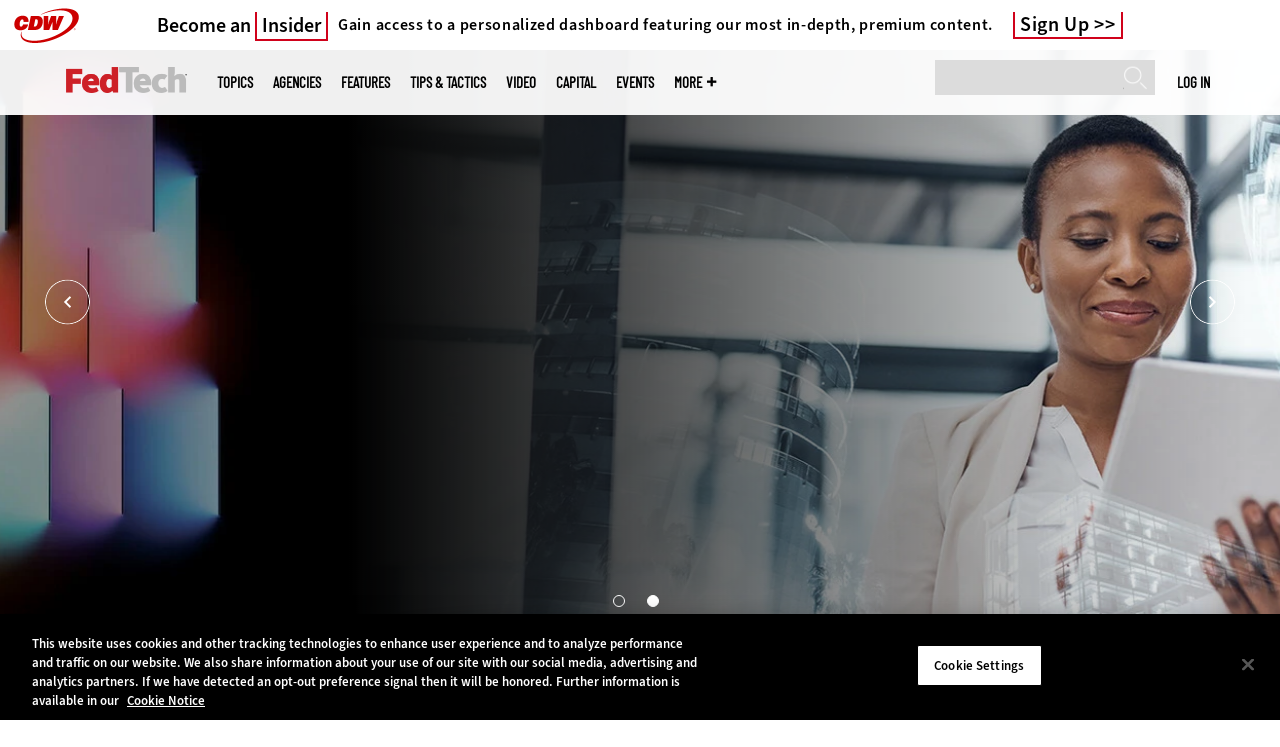

--- FILE ---
content_type: text/html; charset=UTF-8
request_url: https://fedtechmagazine.com/hardware/scanners
body_size: 13870
content:


<!DOCTYPE html>
<html lang="en" dir="ltr" prefix="content: http://purl.org/rss/1.0/modules/content/  dc: http://purl.org/dc/terms/  foaf: http://xmlns.com/foaf/0.1/  og: http://ogp.me/ns#  rdfs: http://www.w3.org/2000/01/rdf-schema#  schema: http://schema.org/  sioc: http://rdfs.org/sioc/ns#  sioct: http://rdfs.org/sioc/types#  skos: http://www.w3.org/2004/02/skos/core#  xsd: http://www.w3.org/2001/XMLSchema# ">
<head>
  <script src="https://cdn.cookielaw.org/scripttemplates/otSDKStub.js" type="text/javascript" charset="UTF-8" data-domain-script="e96334fc-0526-431a-b8f9-53a80d049804"></script>
<script type="text/javascript">function OptanonWrapper() { document.querySelectorAll('.ot-floating-button__open, #onetrust-pc-btn-handler, .toggle_privacy_center').forEach(function (elt) { elt.onclick = function () { document.querySelector('.ot-btn-container').insertBefore(document.getElementById('accept-recommended-btn-handler'), document.querySelector('.ot-pc-refuse-all-handler')); document.querySelectorAll('.ot-btn-container button').forEach(function (x) { x.style = 'width: unset;' }); document.getElementById('accept-recommended-btn-handler').style = 'display: inline-block;'; } }); }</script>

  <link rel="preload" href="/themes/cdw/webfonts/SourceSans3-Semibold.otf.woff2" crossorigin="anonymous" as="font" type="font/woff2">
  <link rel="preload" href="/themes/cdw/webfonts/SourceSans3-Light.otf.woff2" crossorigin="anonymous" as="font" type="font/woff2">
  <link rel="preload" href="/themes/cdw/webfonts/SourceSans3-Black.otf.woff2" crossorigin="anonymous" as="font" type="font/woff2">
    <script>window.tmParam = {"page_name":"Scanners","page_type":"Scanners","page_url":"https://fedtechmagazine.com/hardware/scanners","department":"Topics"};</script>

  <script>(function(d,s){var client = 'cdw';var siteId = 174;var a=d.createElement(s),b=d.getElementsByTagName(s)[0];a.async=true;a.type='text/javascript';a.tagman='st='+(+new Date())+'&amp;c='+client+'&amp;sid='+siteId;b.parentNode.insertBefore(a,b);})(document,'script');var cdwTagManagementData = {};window.cdwTagManagementData = {'page_name': window.tmParam.page_name,'page_type': window.tmParam.page_type,'page_url': window.tmParam.page_url,'referral_url': document.referrer,'project_id': '','site_name': 'FedTech','dtmTag_cli_promo_id': '93'};</script>

<meta charset="utf-8" />
<noscript><style>form.antibot * :not(.antibot-message) { display: none !important; }</style>
</noscript><script type="application/ld+json">{
  "@context": "http://schema.org",
  "@type": "WebSite",
  "url": "https://fedtechmagazine.com/",
  "potentialAction": [{
    "@type": "SearchAction",
    "target": "https://fedtechmagazine.com/search?search_api_fulltext={fedtech}",
    "query-input": "required name=fedtech",
"sameAs": [
    "https://twitter.com/FedTechMagazine"
  ]
  }]
}</script>
<script type="application/ld+json">{
  "@context": "http://schema.org",
  "@type": "Organization",
  "url": "https://fedtechmagazine.com/",
    "logo": {
      "@type": "ImageObject",
 "url": "https://fedtechmagazine.com/themes/cdw/images/logo-cdw_fedtech.png"
  },
  "contactPoint": [{
    "@type": "ContactPoint",
    "telephone": "+1-847-465-6000",
    "contactType": "customer service"
  }]
}
</script>
<style>/* @see https://github.com/aFarkas/lazysizes#broken-image-symbol */.js img.lazyload:not([src]) { visibility: hidden; }/* @see https://github.com/aFarkas/lazysizes#automatically-setting-the-sizes-attribute */.js img.lazyloaded[data-sizes=auto] { display: block; width: 100%; }</style>
<link rel="canonical" href="https://fedtechmagazine.com/hardware/scanners" />
<meta property="og:site_name" content="Technology Solutions That Drive Government" />
<meta property="og:type" content="Article" />
<meta name="twitter:card" content="summary" />
<meta name="msvalidate.01" content="AAB1A3536B158149960B8847B13E464D" />
<meta name="google-site-verification" content="fSodtsghRvyPPsc1PvuY6cdxlVfNvHu6SVaKtSvIv4U" />
<meta name="Generator" content="Drupal 10 (https://www.drupal.org)" />
<meta name="MobileOptimized" content="width" />
<meta name="HandheldFriendly" content="true" />
<meta name="viewport" content="width=device-width, initial-scale=1.0" />
<link rel="shortcut icon" href="/themes/cdw_fedtech/favicon.ico" />
<link rel="alternate" type="application/rss+xml" title="Scanners" href="https://fedtechmagazine.com/taxonomy/term/1472/feed?_wrapper_format=html" />
<script src="/sites/fedtechmagazine.com/files/google_tag/google_tag/general/google_tag.script.js?t9coxo" defer></script>
<script>window.a2a_config=window.a2a_config||{};a2a_config.callbacks=[];a2a_config.overlays=[];a2a_config.templates={};a2a_config.templates.twitter = "${title} via @FedTechMagazine ${link}";</script>

  <title>Scanners | FedTech Magazine</title>
  <link rel="stylesheet" media="all" href="/sites/fedtechmagazine.com/files/css/css_snS8E3nmqq578lJqa3Xc-YPJxd2J6EJ6WScrqUo34Vs.css?delta=0&amp;language=en&amp;theme=cdw_v3&amp;include=eJxFTkkOwyAM_BCBQx-ETHAIqmMQhkTk9UV0u4xmlQa8rwm4G_gQvZXEVTmCuxsHgmr1lz0gwB0Z7ZE8kPnKZcrZEDjR23VskavhZDeCIDM6HyZQckCL1E6Rg8pQIBTIuxhfWgbSf0c3zs1RlB29yonoVxl8GfOnKOlS8XjfOyNeYibqcacRvgBNPlJ7" />
<link rel="stylesheet" media="all" href="/sites/fedtechmagazine.com/files/css/css_XNNbAmPThc85eeGnvWBS56gL8XC9notcz1oq52H8msw.css?delta=1&amp;language=en&amp;theme=cdw_v3&amp;include=eJxFTkkOwyAM_BCBQx-ETHAIqmMQhkTk9UV0u4xmlQa8rwm4G_gQvZXEVTmCuxsHgmr1lz0gwB0Z7ZE8kPnKZcrZEDjR23VskavhZDeCIDM6HyZQckCL1E6Rg8pQIBTIuxhfWgbSf0c3zs1RlB29yonoVxl8GfOnKOlS8XjfOyNeYibqcacRvgBNPlJ7" />

  <script src="https://www.googletagservices.com/tag/js/gpt.js" async></script>
<script src="/sites/fedtechmagazine.com/files/js/js_9n5wz2Ko7KRDgf7aCTXrX0BbIHssnBcMqdkEJpXI8HE.js?scope=header&amp;delta=1&amp;language=en&amp;theme=cdw_v3&amp;include=[base64]"></script>

  <meta name="viewport" content="width=device-width, initial-scale=1">
  <script>(function(a,b,c,d){ a='https://tags.tiqcdn.com/utag/cdw/subdomains/prod/utag.js'; b=document;c='script';d=b.createElement(c);d.src=a;d.type='text/java'+c;d.async=true; a=b.getElementsByTagName(c)[0];a.parentNode.insertBefore(d,a); })();</script>

</head>
<body id="cdw_v3"  class="not-logged-in one-sidebar sidebar-second page- page--hardware page--hardware-scanners cdw-g-site not-front fedtech">
<a href="#main-content" class="visually-hidden focusable">
    Skip to main content
</a>
<noscript><iframe src="https://www.googletagmanager.com/ns.html?id=GTM-NVNB53" height="0" width="0" style="display:none;visibility:hidden"></iframe></noscript>
  <div class="dialog-off-canvas-main-canvas" data-off-canvas-main-canvas>
    

<!-- HEADER TOP -->
<header id="header" class="hdr-top" role="banner">
  <div class="wrapper">
            <div>
    <div id="block-cdw_header-cdw_header_ctas" class="block block-cdw-header block-odd first last clearfix">
  <div class="block-inner">
    <div class="content">
      <div class="insider">
        <a href="/cdw_subscription_v3/register-web?form=insider"><h3>Become an <span class="insider__link-red">Insider</span></h3></a>
        <a href="/cdw_subscription_v3/register-web?form=insider"><h4>Gain access to a personalized dashboard featuring our most in-depth, premium content.</h4></a>
        <a href="/cdw_subscription_v3/register-web?form=insider">Sign Up</a>
      </div>
    </div>
  </div>
</div>
  </div>

      </div>
</header>
<!-- /HEADER TOP -->

<!-- MAIN NAV -->

<div  class="main-nav">
  <div class="wrapper">
    <a href="http://www.cdw.com" title="CDW" target="_blank"><img src="/themes/cdw/images/logo-cdw@2x.png" alt="Home"></a>
    <a href="/" title="Home" rel="home" id="logo">
  <img src="/themes/cdw/images/logos/sites/cdw_fedtech_dark.png" width="182" height="90" alt="Home" class="desktop">
  <img src="/themes/cdw/images/logos/sites/cdw_fedtech.png" width="182" height="90" alt="Home" class="mobile">
</a>
    <a id="mobile-menu" title="mobile-menu" class="close">MENU</a>
    <div id="block-cdw_menu-cdw_menu_login">
      <div class="content">
              <div class="submenu" title="User menu">  <a href="/user">Log in</a></div>
            </div>
    </div>
    <nav role="navigation" aria-labelledby="block-mobilemenu-menu" id="block-mobilemenu" style="display:none;">
            
  <span class="visually-hidden" id="block-mobilemenu-menu">Mobile menu</span>
  

              <ul class="menu">
          <li class="topics"><span class="topics">Topics</span>
      </li>      <li class="agencies"><a href="/agencies" class="agencies" data-drupal-link-system-path="agencies">Agencies</a>
      </li>      <li class="features"><a href="/features" class="features" data-drupal-link-system-path="taxonomy/term/7">Features</a>
      </li>      <li class="tips--tactics"><a href="/tips-tactics" class="tips--tactics" data-drupal-link-system-path="taxonomy/term/6">Tips &amp; Tactics</a>
      </li>      <li class="video"><a href="/media/videos" class="video" data-drupal-link-system-path="media/videos">Video</a>
      </li>      <li class="capital"><a href="https://fedtechmagazine.com/capital" class="capital">CapITal</a>
      </li>      <li class="events"><a href="/events" class="events" data-drupal-link-system-path="events">Events</a>
      </li>      <li class="more"><span class="more">More</span>
      </li>      <li class="search"><a href="/search" class="search" data-drupal-link-system-path="search">Search</a>
      </li>  </ul>
  

  </nav>

    
<div  id="block-searchblock" class="block block-cdw-search block-cdw-search-block" >
  <div class="block-inner">

    
        


    <div class="content" >
      <form class="cdw-nav-search-form" data-drupal-selector="cdw-nav-search-form" action="/hardware/scanners" method="post" id="cdw-nav-search-form" accept-charset="UTF-8">
  <div class="js-form-item form-item form-type-search js-form-type-search form-item-search-api-fulltext js-form-item-search-api-fulltext form-no-label">
      <label for="edit-search-api-fulltext" class="visually-hidden">Search</label>
        <input data-drupal-selector="edit-search-api-fulltext" type="search" id="edit-search-api-fulltext" name="search_api_fulltext" value="" size="15" maxlength="128" class="form-search" />

        </div>
<input autocomplete="off" data-drupal-selector="form-q4b0mvr6e3o6dwrewtduysr-hdoalazzha8kpwx-zu8" type="hidden" name="form_build_id" value="form-Q4b0MVr6E3o6dwrewTDUYSr-hdOAlAZzhA8kpwx-zU8" />
<input data-drupal-selector="edit-cdw-nav-search-form" type="hidden" name="form_id" value="cdw_nav_search_form" />
<div data-drupal-selector="edit-actions" class="form-actions js-form-wrapper form-wrapper" id="edit-actions"><input data-drupal-selector="edit-submit" type="submit" id="edit-submit" name="op" value="Search" class="button js-form-submit form-submit" />
</div>

</form>

    </div>
  </div>
</div> <!-- /block-inner /block -->

    
  <nav role="navigation" aria-labelledby="block-cdw-v3-mainmenu-2-menu" id="block-cdw-v3-mainmenu-2">
            
  <span class="visually-hidden" id="block-cdw-v3-mainmenu-2-menu">Main menu</span>
  

              <ul class="menu">
          <li class="topics"><span class="topics">Topics</span>
      </li>      <li class="agencies"><a href="/agencies" class="agencies" data-drupal-link-system-path="agencies">Agencies</a>
      </li>      <li class="features"><a href="/features" class="features" data-drupal-link-system-path="taxonomy/term/7">Features</a>
      </li>      <li class="tips--tactics"><a href="/tips-tactics" class="tips--tactics" data-drupal-link-system-path="taxonomy/term/6">Tips &amp; Tactics</a>
      </li>      <li class="video"><a href="/media/videos" class="video" data-drupal-link-system-path="media/videos">Video</a>
      </li>      <li class="capital"><a href="https://fedtechmagazine.com/capital" class="capital">CapITal</a>
      </li>      <li class="events"><a href="/events" class="events" data-drupal-link-system-path="events">Events</a>
      </li>      <li class="more"><span class="more">More</span>
      </li>      <li class="search"><a href="/search" class="search" data-drupal-link-system-path="search">Search</a>
      </li>  </ul>
  

    <div class="submenu industries element-invisible">
      <div class="industries">
        <div class="views-element-container"><div class="view-industry-menu view-display-id-block_1 js-view-dom-id-72ecbaaddb0f533b17f074104778be8db83f51c8b3e6ce224ba579c53cbbd5f0">
  
  
  

  
  
  

  <div class="menu">
  
  <ul>

          <li><a href="/energy-utilities" hreflang="en">Energy &amp; Utilities</a></li>
          <li><a href="/enterprise" hreflang="en">Enterprise</a></li>
          <li><a href="/financial-services" hreflang="en">Financial Services</a></li>
          <li><a href="/legal" hreflang="en">Legal</a></li>
          <li><a href="/manufacturing" hreflang="en">Manufacturing</a></li>
          <li><a href="/nonprofit" hreflang="en">Nonprofit</a></li>
          <li><a href="/retail" hreflang="en">Retail</a></li>
          <li><a href="/small-business" hreflang="en">Small Business</a></li>
          <li><a href="/sports-entertainment" hreflang="en">Sports &amp; Entertainment</a></li>
          <li><a href="/startups" hreflang="en">Startups</a></li>
    
  </ul>

</div>

    

  
  

  
  
</div>
</div>

      </div>
      <div class="trending">
        <div id="trending_industry">
          <h3 class="block-title">Trending Now</h3>
          <div class="content">
            <div>
              <div>
                
              </div>
            </div>
          </div>
        </div>
      </div>
    </div>
    <div class="submenu topics element-invisible">
      <div class="topics">
        <div class="views-element-container"><div class="view-topic-menu view-display-id-block_1 js-view-dom-id-931c1c0b27cf9bd4336c18f6b9670a215eae38be10da1dfead93d75623b190fe">
  
  
  

  
  
  

  <div class="menu">
  
  <ul>

          <li><a href="/artificial-intelligence" hreflang="en">Artificial Intelligence</a></li>
          <li><a href="/cloud" hreflang="en">Cloud</a></li>
          <li><a href="/data-analytics" hreflang="en">Data Analytics</a></li>
          <li><a href="/data-center" hreflang="en">Data Center</a></li>
          <li><a href="/digital-workspace" hreflang="en">Digital Workspace</a></li>
          <li><a href="/hardware" hreflang="en">Hardware</a></li>
          <li><a href="/internet" hreflang="en">Internet</a></li>
          <li><a href="/management" hreflang="en">Management</a></li>
          <li><a href="/networking" hreflang="en">Networking</a></li>
          <li><a href="/security" hreflang="en">Security</a></li>
          <li><a href="/software" hreflang="en">Software</a></li>
    
  </ul>

</div>

    

  
  

  
  
</div>
</div>

      </div>
      <div class="trending">
        <div id="trending_topics">
          <h3 class="block-title">Trending Now</h3>
          <div class="content">
            <div>
              <div>
                
<article  class="node node-article node-type-article node-promoted node--view-mode-trending-main-menu" >
  <div class="content">
    <div class="key-image">
      
    <a href="/article/2025/10/guide-ai-enabled-platforms-transforming-government" hreflang="en"><img loading="lazy" src="/sites/fedtechmagazine.com/files/styles/trending_thumb/public/articles/%5Bcdw_tech_site%3Afield_site_shortname%5D/202510/GettyImages-2228383398.jpg?itok=7NoVIwc3" width="300" height="255" alt="Digital pixilated person" typeof="foaf:Image" />

</a>


      
  <div class="primary-topic">
      <a href="/software" hreflang="en">Software</a>
  </div>

    </div>
    <div class="link-node"><a href="/article/2025/10/guide-ai-enabled-platforms-transforming-government">A Guide to the AI-Enabled Platforms Transforming Government</a></div>
  </div>
</article>

<article  class="node node-article node-type-article node-promoted node--view-mode-trending-main-menu" >
  <div class="content">
    <div class="key-image">
      
    <a href="/article/2025/10/make-your-agencys-website-citizen-friendly-not-creepy" hreflang="en"><img loading="lazy" src="/sites/fedtechmagazine.com/files/styles/trending_thumb/public/articles/%5Bcdw_tech_site%3Afield_site_shortname%5D/202510/GettyImages-1307162575.jpg?itok=vQKNpLH-" width="300" height="255" alt="Person using phone and laptop" typeof="foaf:Image" />

</a>


      
  <div class="primary-topic">
      <a href="/data-analytics" hreflang="en">Data Analytics</a>
  </div>

    </div>
    <div class="link-node"><a href="/article/2025/10/make-your-agencys-website-citizen-friendly-not-creepy">Make Your Agency’s Website Citizen-Friendly, Not Creepy</a></div>
  </div>
</article>

<article  class="node node-article node-type-article node-promoted node--view-mode-trending-main-menu" >
  <div class="content">
    <div class="key-image">
      
    <a href="/article/2025/10/agencies-need-threat-intelligence-strategy-ai-powered-attacks" hreflang="en"><img loading="lazy" src="/sites/fedtechmagazine.com/files/styles/trending_thumb/public/articles/%5Bcdw_tech_site%3Afield_site_shortname%5D/202510/GI-2198789051-v3.jpg?itok=_XHU3m5v" width="300" height="255" alt="Person observing screens in SCIF" typeof="foaf:Image" />

</a>


      
  <div class="primary-topic">
      <a href="/security" hreflang="en">Security</a>
  </div>

    </div>
    <div class="link-node"><a href="/article/2025/10/agencies-need-threat-intelligence-strategy-ai-powered-attacks">Agencies Need a Threat Intelligence Strategy for AI-Powered Attacks</a></div>
  </div>
</article>

              </div>
            </div>
          </div>
        </div>
      </div>
    </div>
        <div class="submenu more element-invisible">
      <div class="more-links">
        <ul class="menu">
                      <li>
              <a href="/about-insider" title="About Insider">About Insider</a>
            </li>
                      <li>
              <a href="https://fedtechmagazine.com/feds-field" title="Feds in the Field ">Feds in the Field </a>
            </li>
                      <li>
              <a href="/news" title="News">News</a>
            </li>
                      <li>
              <a href="/product-review/reviews" title="Reviews">Reviews</a>
            </li>
                      <li>
              <a href="https://fedtechmagazine.com/telehealth-0" title="Telehealth">Telehealth</a>
            </li>
                      <li>
              <a href="/byte" title="The Byte">The Byte</a>
            </li>
                      <li>
              <a href="/voices" title="Voices">Voices</a>
            </li>
                  </ul>
      </div>
      <div class="more-social-links">
      </div>
      <div class="more-blocks">
        <div class="views-element-container"><div class="view-featured-menu-node view-display-id-fedtech js-view-dom-id-952523b98351ce6f7fb3253671ebaaa2b355ab6f70959fc46296eddad72aca1d">
  
  
  

  
  
  

      <div class="views-row"><div class="views-field views-field-field-more-menu-featured"><div class="field-content"><article  class="node--view-mode-more-menu" >
  <div class="search-image">
    <a href="/article/2024/11/30-federal-it-influencers-worth-follow-2024" hreflang="en"><img loading="lazy" src="/sites/fedtechmagazine.com/files/styles/sidebar_thumb/public/articles/%5Bcdw_tech_site%3Afield_site_shortname%5D/202411/FT_Q424-influencerlist-hero.jpg?itok=gW69F3Rd" width="300" height="225" alt="Federal Influencers 2024" typeof="foaf:Image" />

</a>

</div>
  <div class="title"><a href="/article/2024/11/30-federal-it-influencers-worth-follow-2024"><span>30 Federal IT Influencers Worth a Follow in 2024</span>
</a></div>
  <div class="date">Nov 29 2024</div>
  
            <div><p>Chief AI officers leave their mark on this year’s list of the top technologists in government to follow.</p>
</div>
      
</article>
</div></div></div>

    

  
  

  
  
</div>
</div>

        <div class="views-element-container"><div class="view-more-featured-blocks view-display-id-cdw_magazine_current js-view-dom-id-1844e287cb83d0a5957362e3477c5753c4d80259848c457e489926f5941cc6e1">
  
  
  

  
  
  

      <div class="views-row">																														<div id="block-cdw_magazine-cdw_magazine_current">
    <a href="/magazine/issue/2025/9/fall-2025" hreflang="en"><img loading="lazy" src="/sites/fedtechmagazine.com/files/styles/more_menu/public/mag_covers/FT_Q325_C1_Cover.jpg?itok=ZmxupucH" width="200" height="150" alt="James Stanger, Chief Technology Evangelist, CompTIA" typeof="foaf:Image" />

</a>

    <h3>FedTech Magazine</h3>
  <a href="/magazine/issue/2025/9/fall-2025">Current Issue</a> <span>|</span> <a href="/magazine/archives">Archive</a>
</div>

</div>

    

  
  

  
  
</div>
</div>

      </div>
    </div>
  </nav>

    
        
      <ul class="more-social">
                      <li class="twitter">
        <a href="https://twitter.com/intent/follow?original_referer=http%3A//www.fedtechmagazine.com/&amp;region=follow_link&amp;screen_name=FedTechMagazine&amp;tw_p=followbutton&amp;variant=2.0" class="twitter">twitter</a>
              </li>
                      <li class="feed">
        <a href="http://feeds.feedburner.com/FedTech" class="feed">feed</a>
              </li>
        </ul>
  
  
  </div>
  
  <div class="submenu-wrap"></div>
</div>

<!-- /MAIN NAV -->



<!-- MAIN -->
<main class="cdw-v3-landing-page">
  <div>

    
        

    
    

       
    
      <div>
    <div data-drupal-messages-fallback class="hidden"></div>
<div  id="block-cdw-v3-cdw-content" class="block block-system block-system-main-block" >
  <div class="block-inner">

    
        


    <div class="content" >
      <div class="views-element-container">    <div about="/hardware">
    
            <div>  <div class="cdw-v3-text-overlay-group" id="cdw-v3-text-overlay-group-35896">
          <div class="cdw-v3-text-overlay__group">
  

<div  class="cdw-v3-text-overlay cdw-v3-text-overlay--left cdw-v3-text-overlay--gradient-off">
  <div class="cdw-v3-text-overlay__header-mobile ">
    <span class="cdw-v3-text-overlay__category">
            <div>Microarchitecture</div>
      </span>
    <h2 class="cdw-v3-text-overlay__title">
            <div>Why Agencies Should Consider Upgrading to the Zen 4 CPU Core</div>
      </h2>
  </div>

   <div class="cdw-v3-text-overlay__img cdw-v3-text-overlay__img--desktop">
    
      <picture>
                  <source srcset="/sites/fedtechmagazine.com/files/styles/hero_carousel_item/public/2024-11/FT-Landing-Page_MicroArchitecture_hero.jpg.webp?itok=I56CgFsr 1x" media="all and (min-width: 768px)" type="image/webp" width="1920" height="584"/>
              <source srcset="/sites/fedtechmagazine.com/files/styles/cdw_text_overlay_mobile_image/public/2024-11/FT-Landing-Page_MicroArchitecture_hero.jpg.webp?h=0c43a4ba&amp;itok=Y_12y4De 1x" type="image/webp" width="768" height="512"/>
              <source srcset="/sites/fedtechmagazine.com/files/styles/hero_carousel_item/public/2024-11/FT-Landing-Page_MicroArchitecture_hero.jpg?itok=I56CgFsr 1x" media="all and (min-width: 768px)" type="image/jpeg" width="1920" height="584"/>
              <source srcset="/sites/fedtechmagazine.com/files/styles/cdw_text_overlay_mobile_image/public/2024-11/FT-Landing-Page_MicroArchitecture_hero.jpg?h=0c43a4ba&amp;itok=Y_12y4De 1x" type="image/jpeg" width="768" height="512"/>
                  <img loading="eager" width="1920" height="584" src="/sites/fedtechmagazine.com/files/styles/hero_carousel_item/public/2024-11/FT-Landing-Page_MicroArchitecture_hero.jpg?itok=I56CgFsr" alt="HW LP" typeof="foaf:Image" />

  </picture>



  </div>
  <div class="cdw-v3-text-overlay__wrapper wrapper ">
          <div class="cdw-v3-text-overlay__content">
    
              <h2 class="cdw-v3-text-overlay__category" style="color:#ffffff">
            <div>Microarchitecture</div>
      </h2>
        <h1 class="cdw-v3-text-overlay__title" style="color:#ffffff">
            <div>Why Agencies Should Consider Upgrading to the Zen 4 CPU Core</div>
      </h1>
      
      <div class="cdw-v3-text-overlay__description" style="color:#ffffff">
        
            <div><p>“Generative AI and HPC are both memory-intensive processes. They require quick access to memory.” — Patrick Pinchera, Senior Solution Architect, Federal Government and Public Sector, AMD</p>
</div>
      
      </div>
              <div class="cdw-v3-text-overlay__cta-wrapper">
          <a href="https://fedtechmagazine.com/article/2024/05/qa-how-amd-epyc-and-instinct-processors-meet-agency-compute-needs" class="cdw-v3-text-overlay__cta" id="cdw-v3-text-overlay__cta-60191" style="color:#ffffff; border-color:#ffffff">Learn More</a>
        </div>
          </div>

      </div>
</div>

  

<div  class="cdw-v3-text-overlay cdw-v3-text-overlay--left cdw-v3-text-overlay--gradient-on">
  <div class="cdw-v3-text-overlay__header-mobile ">
    <span class="cdw-v3-text-overlay__category">
            <div>HARDWARE</div>
      </span>
    <h2 class="cdw-v3-text-overlay__title">
            <div>Federal Hardware Solutions</div>
      </h2>
  </div>

   <div class="cdw-v3-text-overlay__img cdw-v3-text-overlay__img--desktop">
    
      <picture>
                  <source srcset="/sites/fedtechmagazine.com/files/styles/hero_carousel_item/public/2020-04/FT-hardware_0.jpg.webp?itok=m3bqaR2r 1x" media="all and (min-width: 768px)" type="image/webp" width="1920" height="584"/>
              <source srcset="/sites/fedtechmagazine.com/files/styles/cdw_text_overlay_mobile_image/public/2020-04/FT-hardware_0.jpg.webp?h=0c43a4ba&amp;itok=SHiA2JWZ 1x" type="image/webp" width="768" height="512"/>
              <source srcset="/sites/fedtechmagazine.com/files/styles/hero_carousel_item/public/2020-04/FT-hardware_0.jpg?itok=m3bqaR2r 1x" media="all and (min-width: 768px)" type="image/jpeg" width="1920" height="584"/>
              <source srcset="/sites/fedtechmagazine.com/files/styles/cdw_text_overlay_mobile_image/public/2020-04/FT-hardware_0.jpg?h=0c43a4ba&amp;itok=SHiA2JWZ 1x" type="image/jpeg" width="768" height="512"/>
                  <img loading="eager" width="1920" height="584" src="/sites/fedtechmagazine.com/files/styles/hero_carousel_item/public/2020-04/FT-hardware_0.jpg?itok=m3bqaR2r" alt="Federal Hardware" typeof="foaf:Image" />

  </picture>



  </div>
  <div class="cdw-v3-text-overlay__wrapper wrapper ">
          <div class="cdw-v3-text-overlay__content">
    
              <h3 class="cdw-v3-text-overlay__category" style="color:#ffffff">
            <div>HARDWARE</div>
      </h3>
        <h2 class="cdw-v3-text-overlay__title" style="color:#ffffff">
            <div>Federal Hardware Solutions</div>
      </h2>
      
      <div class="cdw-v3-text-overlay__description" style="color:#ffffff">
        
            <div><p>Agencies must procure hardware that supports their missions. It’s up to IT leaders to create the hardware environment that will run diverse software applications and enhance the user experience.</p>
</div>
      
      </div>
          </div>

      </div>
</div>

</div>


      </div>
</div>
      <div class="cdw-v3-components">
      <div class="cdw-v3-components__item">  <div class="paragraph paragraph--type--block-reference paragraph--view-mode--default">
          
            <div>
<div  id="block-googleadmasthead" class="block block-cdw-google-ads block-cdw-ads-masthead" >
  <div class="block-inner">

    
        


    <div class="content" >
      <ins class="dcmads" style="display:inline-block; width:728px; height:90px; text-decoration:none," data-dcm-placement="N1260.2796CDW.COM/B34270838.430175557" data-dcm-rendering-mode="iframe"><script src="https://www.googletagservices.com/dcm/dcmads.js"></script>
</ins>

    </div>
  </div>
</div> <!-- /block-inner /block -->
</div>
      
      </div>
</div>
      <div class="cdw-v3-components__item">




  <div class="wrapper cdw-v3-article-listing" >

    <div class="cdw-v3-article-listing__wrapper"
         data-tid="1424" data-bundle="primary_topic"
         data-topic="1424" data-subtopic=""
         data-referencing_paragraph="35746"
         data-layout="grid">

            
                          <div class="secondary-filters-wrapper">
          



<section class="cdw-v3-article-listing-filters secondary-filters">

      <a href="#"
       class="cdw-v3-article-listing-filters__open">Filter Articles
      <svg xmlns="http://www.w3.org/2000/svg">
        <path
          d="M16.86 18.04L15.1 19.8l7.5 7.5 7.5-7.5-1.76-1.76-5.74 5.73-5.74-5.73z"
          fill="#c00"/>
      </svg>
    </a>
  
  <div class="cdw-v3-article-listing-filters__list-wrapper">
    <ul class="cdw-v3-article-listing-filters__list">

                      <li class="cdw-v3-article-listing-filters__item ">
          <button class="cdw-v3-article-listing-filters__item-link secondary" data-tid="all"
                  data-url="">All Sub-Topics</button>
        </li>
                      <li class="cdw-v3-article-listing-filters__item ">
          <button class="cdw-v3-article-listing-filters__item-link secondary" data-tid="9006"
                  data-url="3d-printing">3D printing</button>
        </li>
                      <li class="cdw-v3-article-listing-filters__item ">
          <button class="cdw-v3-article-listing-filters__item-link secondary" data-tid="11886"
                  data-url="barcode-technology">Barcode Technology</button>
        </li>
                      <li class="cdw-v3-article-listing-filters__item ">
          <button class="cdw-v3-article-listing-filters__item-link secondary" data-tid="1458"
                  data-url="desktops">Desktops</button>
        </li>
                      <li class="cdw-v3-article-listing-filters__item ">
          <button class="cdw-v3-article-listing-filters__item-link secondary" data-tid="1459"
                  data-url="digital-signage">Digital Signage</button>
        </li>
                      <li class="cdw-v3-article-listing-filters__item ">
          <button class="cdw-v3-article-listing-filters__item-link secondary" data-tid="1460"
                  data-url="displays">Displays</button>
        </li>
                      <li class="cdw-v3-article-listing-filters__item ">
          <button class="cdw-v3-article-listing-filters__item-link secondary" data-tid="9011"
                  data-url="drones">Drones</button>
        </li>
                      <li class="cdw-v3-article-listing-filters__item ">
          <button class="cdw-v3-article-listing-filters__item-link secondary" data-tid="3518"
                  data-url="e-readers">E-Readers</button>
        </li>
                      <li class="cdw-v3-article-listing-filters__item ">
          <button class="cdw-v3-article-listing-filters__item-link secondary" data-tid="1461"
                  data-url="gadgets">Gadgets</button>
        </li>
                      <li class="cdw-v3-article-listing-filters__item ">
          <button class="cdw-v3-article-listing-filters__item-link secondary" data-tid="1371"
                  data-url="hard-disk-drives">Hard Disk Drives</button>
        </li>
                      <li class="cdw-v3-article-listing-filters__item ">
          <button class="cdw-v3-article-listing-filters__item-link secondary" data-tid="1466"
                  data-url="laptops">Laptops</button>
        </li>
                      <li class="cdw-v3-article-listing-filters__item ">
          <button class="cdw-v3-article-listing-filters__item-link secondary" data-tid="1463"
                  data-url="lifecycle-management">Lifecycle Management</button>
        </li>
                      <li class="cdw-v3-article-listing-filters__item ">
          <button class="cdw-v3-article-listing-filters__item-link secondary" data-tid="1465"
                  data-url="monitors">Monitors</button>
        </li>
                      <li class="cdw-v3-article-listing-filters__item ">
          <button class="cdw-v3-article-listing-filters__item-link secondary" data-tid="2855"
                  data-url="peripherals">Peripherals</button>
        </li>
                      <li class="cdw-v3-article-listing-filters__item ">
          <button class="cdw-v3-article-listing-filters__item-link secondary" data-tid="1468"
                  data-url="point-sale">Point of Sale</button>
        </li>
                      <li class="cdw-v3-article-listing-filters__item ">
          <button class="cdw-v3-article-listing-filters__item-link secondary" data-tid="1470"
                  data-url="printers">Printers</button>
        </li>
                      <li class="cdw-v3-article-listing-filters__item ">
          <button class="cdw-v3-article-listing-filters__item-link secondary" data-tid="1471"
                  data-url="projectors">Projectors</button>
        </li>
                      <li class="cdw-v3-article-listing-filters__item selected">
          <button class="cdw-v3-article-listing-filters__item-link secondary" data-tid="1472"
                  data-url="scanners">Scanners</button>
        </li>
                      <li class="cdw-v3-article-listing-filters__item ">
          <button class="cdw-v3-article-listing-filters__item-link secondary" data-tid="9016"
                  data-url="sensors">Sensors</button>
        </li>
                      <li class="cdw-v3-article-listing-filters__item ">
          <button class="cdw-v3-article-listing-filters__item-link secondary" data-tid="1473"
                  data-url="servers">Servers</button>
        </li>
                      <li class="cdw-v3-article-listing-filters__item ">
          <button class="cdw-v3-article-listing-filters__item-link secondary" data-tid="1428"
                  data-url="smartphones">Smartphones</button>
        </li>
                      <li class="cdw-v3-article-listing-filters__item ">
          <button class="cdw-v3-article-listing-filters__item-link secondary" data-tid="2851"
                  data-url="solid-state-drives">Solid-State Drives</button>
        </li>
                      <li class="cdw-v3-article-listing-filters__item ">
          <button class="cdw-v3-article-listing-filters__item-link secondary" data-tid="1429"
                  data-url="tablets">Tablets</button>
        </li>
                      <li class="cdw-v3-article-listing-filters__item ">
          <button class="cdw-v3-article-listing-filters__item-link secondary" data-tid="1387"
                  data-url="usb-drives">USB Drives</button>
        </li>
                      <li class="cdw-v3-article-listing-filters__item ">
          <button class="cdw-v3-article-listing-filters__item-link secondary" data-tid="9021"
                  data-url="virtual-reality">Virtual Reality</button>
        </li>
                      <li class="cdw-v3-article-listing-filters__item ">
          <button class="cdw-v3-article-listing-filters__item-link secondary" data-tid="9026"
                  data-url="wearables">Wearables</button>
        </li>
      
    </ul>
  </div>

  <a href="#" class="cdw-v3-article-listing-filters__close">Close Filters
    <svg xmlns="http://www.w3.org/2000/svg">
      <path
        d="M16.86 18.04L15.1 19.8l7.5 7.5 7.5-7.5-1.76-1.76-5.74 5.73-5.74-5.73z"
        fill="#c00"></path>
    </svg>
  </a>

  <a href="#" class="cdw-v3-article-listing-filters__view-more"><span>See More Filters</span>
    <div class="cdw-v3-article-listing-filters__view-more-icon">
      <svg xmlns="http://www.w3.org/2000/svg">
        <path
          d="M16.86 18.04L15.1 19.8l7.5 7.5 7.5-7.5-1.76-1.76-5.74 5.73-5.74-5.73z"
          fill="#c00"></path>
      </svg>
    </div>
  </a>

</section>

        </div>
      
             <h2 class="cdw-v3-article-listing__title"></h2>
              <div class="article-listing-wrapper term-listing">
          <div class="views-element-container"><div class="view-article-listing view-display-id-by_term js-view-dom-id-9eeae4e6e117a5d208a7e081b6e828cc7c0319a629ba70a77a26f5b6c4c7bb28">
  
  
  

  
  
  

  

<div class="cdw-v3-article-listing__wrapper row">
              
                  <div class="cdw-v3-article-listing-item col-xs-12 col-md-4">
          <a href="/article/2024/10/review-hp-laserjet-enterprise-m480f-laser-multifunction-printer-drives-productivity" class="cdw-v3-article-listing-item__link">

  
  
  <div class="cdw-v3-article-listing-item__img">    <picture>
                  <source srcset="/sites/fedtechmagazine.com/files/styles/insider_teaser_desktop/public/articles/%5Bcdw_tech_site%3Afield_site_shortname%5D/202410/FTQ424-PS-Soto-Hero.jpg.webp?itok=YlcL9HmB 1x, /sites/fedtechmagazine.com/files/styles/insider_teaser_desktop_2x/public/articles/%5Bcdw_tech_site%3Afield_site_shortname%5D/202410/FTQ424-PS-Soto-Hero.jpg.webp?itok=OD2HXWC1 2x" type="image/webp" width="347" height="200"/>
              <source srcset="/sites/fedtechmagazine.com/files/styles/insider_teaser_desktop/public/articles/%5Bcdw_tech_site%3Afield_site_shortname%5D/202410/FTQ424-PS-Soto-Hero.jpg?itok=YlcL9HmB 1x, /sites/fedtechmagazine.com/files/styles/insider_teaser_desktop_2x/public/articles/%5Bcdw_tech_site%3Afield_site_shortname%5D/202410/FTQ424-PS-Soto-Hero.jpg?itok=OD2HXWC1 2x" type="image/jpeg" width="347" height="200"/>
                  <img loading="eager" srcset="/sites/fedtechmagazine.com/files/styles/insider_teaser_desktop/public/articles/%5Bcdw_tech_site%3Afield_site_shortname%5D/202410/FTQ424-PS-Soto-Hero.jpg?itok=YlcL9HmB 1x, /sites/fedtechmagazine.com/files/styles/insider_teaser_desktop_2x/public/articles/%5Bcdw_tech_site%3Afield_site_shortname%5D/202410/FTQ424-PS-Soto-Hero.jpg?itok=OD2HXWC1 2x" width="768" height="427" src="/sites/fedtechmagazine.com/files/styles/insider_teaser/public/articles/%5Bcdw_tech_site%3Afield_site_shortname%5D/202410/FTQ424-PS-Soto-Hero.jpg?itok=99o0uQyy" alt="HP LaserJet Enterprise M480f" typeof="foaf:Image" />

  </picture>


  </div>


<div class="cdw-v3-article-listing-item__content">
  <h3 class="cdw-v3-article-listing-item__title">Review: HP LaserJet Enterprise M480f Laser Multifunction Printer Drives Productivity</h3>

  
</div>
</a>

        </div>
      
    
                  
                  <div class="cdw-v3-article-listing-item col-xs-12 col-md-4">
          <a href="/article/2023/10/review-ricoh-fi-8170-scanner-creates-great-electronic-records-minutes" class="cdw-v3-article-listing-item__link">

  
  
  <div class="cdw-v3-article-listing-item__img">    <picture>
                  <source srcset="/sites/fedtechmagazine.com/files/styles/insider_teaser_desktop/public/articles/%5Bcdw_tech_site%3Afield_site_shortname%5D/202310/FTQ423_PS_soto_hero.jpg.webp?itok=qOdUp3Lq 1x, /sites/fedtechmagazine.com/files/styles/insider_teaser_desktop_2x/public/articles/%5Bcdw_tech_site%3Afield_site_shortname%5D/202310/FTQ423_PS_soto_hero.jpg.webp?itok=6jMARbVU 2x" type="image/webp" width="347" height="200"/>
              <source srcset="/sites/fedtechmagazine.com/files/styles/insider_teaser_desktop/public/articles/%5Bcdw_tech_site%3Afield_site_shortname%5D/202310/FTQ423_PS_soto_hero.jpg?itok=qOdUp3Lq 1x, /sites/fedtechmagazine.com/files/styles/insider_teaser_desktop_2x/public/articles/%5Bcdw_tech_site%3Afield_site_shortname%5D/202310/FTQ423_PS_soto_hero.jpg?itok=6jMARbVU 2x" type="image/jpeg" width="347" height="200"/>
                  <img loading="eager" srcset="/sites/fedtechmagazine.com/files/styles/insider_teaser_desktop/public/articles/%5Bcdw_tech_site%3Afield_site_shortname%5D/202310/FTQ423_PS_soto_hero.jpg?itok=qOdUp3Lq 1x, /sites/fedtechmagazine.com/files/styles/insider_teaser_desktop_2x/public/articles/%5Bcdw_tech_site%3Afield_site_shortname%5D/202310/FTQ423_PS_soto_hero.jpg?itok=6jMARbVU 2x" width="768" height="427" src="/sites/fedtechmagazine.com/files/styles/insider_teaser/public/articles/%5Bcdw_tech_site%3Afield_site_shortname%5D/202310/FTQ423_PS_soto_hero.jpg?itok=OgRPLMqg" alt="Fujitsu fi-8170" typeof="foaf:Image" />

  </picture>


  </div>


<div class="cdw-v3-article-listing-item__content">
  <h3 class="cdw-v3-article-listing-item__title">Review: The Ricoh Fi-8170 Scanner Creates Great Electronic Records In Minutes</h3>

  
</div>
</a>

        </div>
      
    
                  
                  <div class="cdw-v3-article-listing-item col-xs-12 col-md-4">
          <a href="/article/2020/08/review-how-epsons-expression-premium-xp-7100-helps-archiving" class="cdw-v3-article-listing-item__link">

  
  
  <div class="cdw-v3-article-listing-item__img">    <picture>
                  <source srcset="/sites/fedtechmagazine.com/files/styles/insider_teaser_desktop/public/articles/%5Bcdw_tech_site%3Afield_site_shortname%5D/202008/FT_Q420_ProductReview_Epson%20Expression%20Premium%20XP-7100_Hero.jpg.webp?itok=IlGhiRV4 1x, /sites/fedtechmagazine.com/files/styles/insider_teaser_desktop_2x/public/articles/%5Bcdw_tech_site%3Afield_site_shortname%5D/202008/FT_Q420_ProductReview_Epson%20Expression%20Premium%20XP-7100_Hero.jpg.webp?itok=N52aN6Cg 2x" type="image/webp" width="347" height="200"/>
              <source srcset="/sites/fedtechmagazine.com/files/styles/insider_teaser_desktop/public/articles/%5Bcdw_tech_site%3Afield_site_shortname%5D/202008/FT_Q420_ProductReview_Epson%20Expression%20Premium%20XP-7100_Hero.jpg?itok=IlGhiRV4 1x, /sites/fedtechmagazine.com/files/styles/insider_teaser_desktop_2x/public/articles/%5Bcdw_tech_site%3Afield_site_shortname%5D/202008/FT_Q420_ProductReview_Epson%20Expression%20Premium%20XP-7100_Hero.jpg?itok=N52aN6Cg 2x" type="image/jpeg" width="347" height="200"/>
                  <img loading="eager" srcset="/sites/fedtechmagazine.com/files/styles/insider_teaser_desktop/public/articles/%5Bcdw_tech_site%3Afield_site_shortname%5D/202008/FT_Q420_ProductReview_Epson%20Expression%20Premium%20XP-7100_Hero.jpg?itok=IlGhiRV4 1x, /sites/fedtechmagazine.com/files/styles/insider_teaser_desktop_2x/public/articles/%5Bcdw_tech_site%3Afield_site_shortname%5D/202008/FT_Q420_ProductReview_Epson%20Expression%20Premium%20XP-7100_Hero.jpg?itok=N52aN6Cg 2x" width="768" height="427" src="/sites/fedtechmagazine.com/files/styles/insider_teaser/public/articles/%5Bcdw_tech_site%3Afield_site_shortname%5D/202008/FT_Q420_ProductReview_Epson%20Expression%20Premium%20XP-7100_Hero.jpg?itok=cPzJ7Kaa" alt="Epson Expression Premium XP-7100" typeof="foaf:Image" />

  </picture>


  </div>


<div class="cdw-v3-article-listing-item__content">
  <h3 class="cdw-v3-article-listing-item__title">Epson Expression Premium XP-7100 Review: How It Helps Archiving</h3>

  
</div>
</a>

        </div>
      
    
                  
                  <div class="cdw-v3-article-listing-item col-xs-12 col-md-4">
          <a href="/article/2020/04/brother-assists-agencies-transition-modern-printing-services" class="cdw-v3-article-listing-item__link">

  
  
  <div class="cdw-v3-article-listing-item__img">    <picture>
                  <source srcset="/sites/fedtechmagazine.com/files/styles/insider_teaser_desktop/public/articles/%5Bcdw_tech_site%3Afield_site_shortname%5D/202004/GettyImages-637848556.jpg.webp?itok=UxXhijxi 1x, /sites/fedtechmagazine.com/files/styles/insider_teaser_desktop_2x/public/articles/%5Bcdw_tech_site%3Afield_site_shortname%5D/202004/GettyImages-637848556.jpg.webp?itok=Yu42pkJP 2x" type="image/webp" width="347" height="200"/>
              <source srcset="/sites/fedtechmagazine.com/files/styles/insider_teaser_desktop/public/articles/%5Bcdw_tech_site%3Afield_site_shortname%5D/202004/GettyImages-637848556.jpg?itok=UxXhijxi 1x, /sites/fedtechmagazine.com/files/styles/insider_teaser_desktop_2x/public/articles/%5Bcdw_tech_site%3Afield_site_shortname%5D/202004/GettyImages-637848556.jpg?itok=Yu42pkJP 2x" type="image/jpeg" width="347" height="200"/>
                  <img loading="eager" srcset="/sites/fedtechmagazine.com/files/styles/insider_teaser_desktop/public/articles/%5Bcdw_tech_site%3Afield_site_shortname%5D/202004/GettyImages-637848556.jpg?itok=UxXhijxi 1x, /sites/fedtechmagazine.com/files/styles/insider_teaser_desktop_2x/public/articles/%5Bcdw_tech_site%3Afield_site_shortname%5D/202004/GettyImages-637848556.jpg?itok=Yu42pkJP 2x" width="768" height="427" src="/sites/fedtechmagazine.com/files/styles/insider_teaser/public/articles/%5Bcdw_tech_site%3Afield_site_shortname%5D/202004/GettyImages-637848556.jpg?itok=zFsqByK0" alt="Brother International " typeof="foaf:Image" />

  </picture>


  </div>


<div class="cdw-v3-article-listing-item__content">
  <h3 class="cdw-v3-article-listing-item__title">Brother Assists Agencies in Transition to Modern Printing Services</h3>

  
</div>
</a>

        </div>
      
    
                  
                  <div class="cdw-v3-article-listing-item col-xs-12 col-md-4">
          <a href="/article/2020/03/review-xerox-documate-6710-speeds-document-scanning" class="cdw-v3-article-listing-item__link">

  
  
  <div class="cdw-v3-article-listing-item__img">    <picture>
                  <source srcset="/sites/fedtechmagazine.com/files/styles/insider_teaser_desktop/public/articles/%5Bcdw_tech_site%3Afield_site_shortname%5D/202003/FT_Q120_ProductReview_Soto_Hero.jpg.webp?itok=w9f1fSTU 1x, /sites/fedtechmagazine.com/files/styles/insider_teaser_desktop_2x/public/articles/%5Bcdw_tech_site%3Afield_site_shortname%5D/202003/FT_Q120_ProductReview_Soto_Hero.jpg.webp?itok=mQBqY7Pp 2x" type="image/webp" width="347" height="200"/>
              <source srcset="/sites/fedtechmagazine.com/files/styles/insider_teaser_desktop/public/articles/%5Bcdw_tech_site%3Afield_site_shortname%5D/202003/FT_Q120_ProductReview_Soto_Hero.jpg?itok=w9f1fSTU 1x, /sites/fedtechmagazine.com/files/styles/insider_teaser_desktop_2x/public/articles/%5Bcdw_tech_site%3Afield_site_shortname%5D/202003/FT_Q120_ProductReview_Soto_Hero.jpg?itok=mQBqY7Pp 2x" type="image/jpeg" width="347" height="200"/>
                  <img loading="eager" srcset="/sites/fedtechmagazine.com/files/styles/insider_teaser_desktop/public/articles/%5Bcdw_tech_site%3Afield_site_shortname%5D/202003/FT_Q120_ProductReview_Soto_Hero.jpg?itok=w9f1fSTU 1x, /sites/fedtechmagazine.com/files/styles/insider_teaser_desktop_2x/public/articles/%5Bcdw_tech_site%3Afield_site_shortname%5D/202003/FT_Q120_ProductReview_Soto_Hero.jpg?itok=mQBqY7Pp 2x" width="768" height="427" src="/sites/fedtechmagazine.com/files/styles/insider_teaser/public/articles/%5Bcdw_tech_site%3Afield_site_shortname%5D/202003/FT_Q120_ProductReview_Soto_Hero.jpg?itok=yssAgiie" alt="Xerox DocuMate 6710" typeof="foaf:Image" />

  </picture>


  </div>


<div class="cdw-v3-article-listing-item__content">
  <h3 class="cdw-v3-article-listing-item__title">Review: Xerox DocuMate 6710 Speeds Up Document Scanning</h3>

  
</div>
</a>

        </div>
      
    
                  
                  <div
          class="cdw-v3-article-listing-item col-xs-12 col-md-4 cdw-v3-article-listing-item--ad">
          <div class="cdw-v3-article-listing-item__content">
            
<div  class="block block-cdw-google-ads block-cdw-ads-sidebar" >
  <div class="block-inner">

    
        


    <div class="content" >
      <ins class="dcmads" style="display:inline-block; width:300px; height:250px; text-decoration:none;" data-dcm-placement="N1260.2796CDW.COM/B34270838.430409906" data-dcm-rendering-mode="iframe"><script src="https://www.googletagservices.com/dcm/dcmads.js"></script>
</ins>

    </div>
  </div>
</div> <!-- /block-inner /block -->

          </div>
        </div>

      
    
                  
                  <div class="cdw-v3-article-listing-item col-xs-12 col-md-4">
          <a href="/article/2019/02/feds-embrace-document-digitization-gusto" class="cdw-v3-article-listing-item__link">

  
  
  <div class="cdw-v3-article-listing-item__img">    <picture>
                  <source srcset="/sites/fedtechmagazine.com/files/styles/insider_teaser_desktop/public/articles/%5Bcdw_tech_site%3Afield_site_shortname%5D/201902/FT_Q119_F_Raths_Hero.jpg.webp?itok=uoJPqs5k 1x, /sites/fedtechmagazine.com/files/styles/insider_teaser_desktop_2x/public/articles/%5Bcdw_tech_site%3Afield_site_shortname%5D/201902/FT_Q119_F_Raths_Hero.jpg.webp?itok=rJrIf16a 2x" type="image/webp" width="347" height="200"/>
              <source srcset="/sites/fedtechmagazine.com/files/styles/insider_teaser_desktop/public/articles/%5Bcdw_tech_site%3Afield_site_shortname%5D/201902/FT_Q119_F_Raths_Hero.jpg?itok=uoJPqs5k 1x, /sites/fedtechmagazine.com/files/styles/insider_teaser_desktop_2x/public/articles/%5Bcdw_tech_site%3Afield_site_shortname%5D/201902/FT_Q119_F_Raths_Hero.jpg?itok=rJrIf16a 2x" type="image/jpeg" width="347" height="200"/>
                  <img loading="eager" srcset="/sites/fedtechmagazine.com/files/styles/insider_teaser_desktop/public/articles/%5Bcdw_tech_site%3Afield_site_shortname%5D/201902/FT_Q119_F_Raths_Hero.jpg?itok=uoJPqs5k 1x, /sites/fedtechmagazine.com/files/styles/insider_teaser_desktop_2x/public/articles/%5Bcdw_tech_site%3Afield_site_shortname%5D/201902/FT_Q119_F_Raths_Hero.jpg?itok=rJrIf16a 2x" width="768" height="427" src="/sites/fedtechmagazine.com/files/styles/insider_teaser/public/articles/%5Bcdw_tech_site%3Afield_site_shortname%5D/201902/FT_Q119_F_Raths_Hero.jpg?itok=pPPPVyTI" alt="Library of Congress" typeof="foaf:Image" />

  </picture>


  </div>


<div class="cdw-v3-article-listing-item__content">
  <h3 class="cdw-v3-article-listing-item__title">Feds Embrace Document Digitization with Gusto</h3>

  
</div>
</a>

        </div>
      
    
                  
                  <div class="cdw-v3-article-listing-item col-xs-12 col-md-4">
          <a href="/article/2016/02/product-review-epsons-workforce-pro-revolutionizes-printing" class="cdw-v3-article-listing-item__link">

  
  
  <div class="cdw-v3-article-listing-item__img">    <picture>
                  <source srcset="/sites/fedtechmagazine.com/files/styles/insider_teaser_desktop/public/articles/PR%20Breeden_1.jpg.webp?itok=lUt8bKA5 1x, /sites/fedtechmagazine.com/files/styles/insider_teaser_desktop_2x/public/articles/PR%20Breeden_1.jpg.webp?itok=2dIeCBa0 2x" type="image/webp" width="347" height="200"/>
              <source srcset="/sites/fedtechmagazine.com/files/styles/insider_teaser_desktop/public/articles/PR%20Breeden_1.jpg?itok=lUt8bKA5 1x, /sites/fedtechmagazine.com/files/styles/insider_teaser_desktop_2x/public/articles/PR%20Breeden_1.jpg?itok=2dIeCBa0 2x" type="image/jpeg" width="347" height="200"/>
                  <img loading="eager" srcset="/sites/fedtechmagazine.com/files/styles/insider_teaser_desktop/public/articles/PR%20Breeden_1.jpg?itok=lUt8bKA5 1x, /sites/fedtechmagazine.com/files/styles/insider_teaser_desktop_2x/public/articles/PR%20Breeden_1.jpg?itok=2dIeCBa0 2x" width="768" height="427" src="/sites/fedtechmagazine.com/files/styles/insider_teaser/public/articles/PR%20Breeden_1.jpg?itok=TRGISweq" alt="" typeof="foaf:Image" />

  </picture>


  </div>


<div class="cdw-v3-article-listing-item__content">
  <h3 class="cdw-v3-article-listing-item__title">Product Review: Epson’s WorkForce Pro Revolutionizes Printing</h3>

  
</div>
</a>

        </div>
      
    
      
</div>

    

  
  

  
  
</div>
</div>

        </div>

        <div class="article-loadmore-wrapper term-loadmore">
          <div class="views-element-container"><div class="view-article-listing view-display-id-by_term_load js-view-dom-id-f49d9ed0e768b176f8a060992ace1c5a512f534ddfcb29dde45d05d27d871518">
  
  
  

  
  
  

    


  
  

  
  
</div>
</div>

        </div>
      
    </div>

  </div>
</div>
      <div class="cdw-v3-components__item">  <div class="paragraph paragraph--type--block-reference paragraph--view-mode--default">
          
            <div></div>
      
      </div>
</div>
  </div>
  </div>


</div>

    </div>
  </div>
</div> <!-- /block-inner /block -->

<div  id="block-cdwregistertimedmodal-2" class="block block-cdw-subscription-v3 block-cdw-register-timed-modal" >
  <div class="block-inner">

    
        


    <div class="content" >
      
<div class="magazine-modal__container ">
	<div class="magazine-modal magazine-modal--one-column">
		<a class="magazine-modal__close-button" href="#">Close</a>
			<style>

												.magazine-modal__col-1 .magazine-modal__button {
					background-color: ;
				 color: ;
				}

				.magazine-modal__col-2 .magazine-modal__button {
					background-color: #d0021b;
				 border: 1px solid#ffffff;
				 color: #ffffff;
				}

												@media (min-width: 769px) {
					.magazine-modal__col-1,
					.magazine-modal__col-2 {
						width: 100%;
					}
				}

							</style>
										<div class="magazine-modal__col-2" style="background-image: url('')">
											<div class="magazine-modal__img-wrapper">
							<img src="https://fedtechmagazine.com/sites/fedtechmagazine.com/files/maganize_modal/ft-modal-image_0.jpg">
						</div>
						<div class="magazine-modal_content-wrapper">
							<h3>New Workspace Modernization Research from CDW</h3>
							<p>See how IT leaders are tackling workspace modernization opportunities and challenges.</p>
						</div>
						<div class="magazine-modal_footer">
															<a href="https://shorturl.at/pdHeO"
									 class="magazine-modal__button">Click Here to Read the Report</a>
													</div>
									</div>
				</div>
</div>
    </div>
  </div>
</div> <!-- /block-inner /block -->

  </div>



    
  </div>
</main>
<!-- FOOTER -->
<div id="footer-top" style="display: none;">
  <!-- FOOTER TOP -->
  <div class="wrapper">
    
      <div>
    
<div  id="block-cdw-v3-cdwbannerad-2" class="block block-cdw-banner block-cdw-banner-ad" >
  <div class="block-inner">

    
        


    <div class="content" >
      <div><div id="cdw-footer-banner" class="cdw-banner-loader"><div class="views-element-container"><div class="view-banner-ads view-display-id-cdw_banner_footer js-view-dom-id-45208b9a6321b6e724226899744f4b36c2659b81b9a1893654d9ca4d780ebe29">
  
  
  

  
  
  

    

  
  

  
  
</div>
</div>
</div>
</div>

    </div>
  </div>
</div> <!-- /block-inner /block -->

<div  id="block-cdw-v3-googleadfooter" class="block block-cdw-google-ads block-cdw-ads-footer" >
  <div class="block-inner">

    
          <h2 class="block-title" >Google Ad - Footer</h2>
        


    <div class="content" >
      <div id="div-gpt-ad-1396043960995-0"><script type="text/javascript">googletag.cmd.push(function() { googletag.display('div-gpt-ad-1396043960995-0'); })</script>
</div>

    </div>
  </div>
</div> <!-- /block-inner /block -->

  </div>

  </div>
  <!-- /FOOTER TOP -->
</div>
<div class="footer__curve">
  <svg class="footer__curve__svg" width="1320.84" height="225.845" viewBox="0 0 349.472 59.755" xmlns="http://www.w3.org/2000/svg"><path style="fill:currentColor;fill-opacity:1;stroke:none;stroke-width:.264583px;stroke-linecap:butt;stroke-linejoin:miter;stroke-opacity:1" d="M352.646 130.969c-67.416 38.518-250.918 56.989-349.471 59.755h349.472z" transform="translate(-3.175 -130.969)"/></svg></div>
<footer id="footer">
  <div class="wrapper">
    <div id="ftr-left">
      <div class="siteinfowrap">
        <div class="tag">
          <h3>FedTech</h3>
          <h4>Technology Solutions That Drive Business</h4>
        </div>
        <ul class="menu">
          <li><a href="/about-fedtech">About Us</a></li>
          <li><a href="/contact-fedtech">Contact Us</a></li>
          <li><a href="http://www.cdw.com/content/terms-conditions/privacy-policy.aspx" target="_blank">Privacy</a></li>
          <li><a href="http://www.cdw.com/content/terms-conditions/default.aspx" target="_blank">Terms &amp; Conditions</a>
          </li>
          <li><a href="/sitemap">Site Map</a></li>
        </ul>
      </div>
      <ul class="social">
        <li class="social__site">
          <h4>FedTech:</h4>
          <ul class="social-site social-biztech">
            <li><a
                href="https://twitter.com/intent/follow?original_referer=http%3A%2F%2Fwww.fedtechmagazine.com%2F&amp;region=follow_link&amp;screen_name=FedTechMagazine&amp;tw_p=followbutton&amp;variant=2.0"
                class="twitter" target="_blank"></a></li>
          </ul>
        </li>
        <li class="social__cdw">
          <h4>CDW:</h4>
          <ul class="social-cdw">
            <li><a href="https://www.facebook.com/CDWCorporation" class="facebook" target="_blank"></a></li>
            <li><a href="http://www.linkedin.com/company/cdw" class="linkedin" target="_blank"></a></li>
            <li><a href="http://www.youtube.com/user/CDWPeopleWhoGetIT" class="youtube" target="_blank"></a></li>
          </ul>
        </li>
      </ul>
      <p>Visit Some Of Our Other Technology Websites:</p>
      <ul class="logos">
                <li>
          <a href="//biztechmagazine.com/" class="logo-biztech" target="_blank">BizTech</a>
        </li>
                        <li>
          <a href="//edtechmagazine.com/" class="edtech" target="_blank">EdTech</a>
        </li>
                                <li>
          <a href="//statetechmagazine.com/" class="statetech" target="_blank">StateTech</a>
        </li>
                        <li>
          <a href="//healthtechmagazine.net/" class="healthtech" target="_blank">HealthTech</a>
        </li>
              </ul>
    </div>
    <div id="ftr-right" class="footer__right">
      <div class="footer__right__research-it">
        <h2>Research Everything IT</h2>
        <img src="/modules/custom/cdw_global/images/research-everything-it.jpeg" alt="" width="205" height="147">
        <p>Tap into practical IT advice from CDW experts</p>
        <a href="https://www.cdw.com/content/cdw/en/research-hub.html">Visit the Research Hub</a>
      </div>
      <div class="footer__right__newsletter">
        <div class="left">
          <a href="/cdw_subscription_v3/register-web?form=newsletter" class="">Get FedTech <br>in your Inbox</a> <a
            href="/e-newsletter/archives" class="cdw-news-foot-archive-view">Browse Email <br>Archives</a></div>
        <div class="right">
          <a href="/cdw_subscription_v3/register-web?form=newsletter"><img
                                                                           src="/themes/cdw/images/newsletter/fedtech.webp"
                                                                           alt="newsletter screenshot"></a>
        </div>
      </div>
      <div class="footer__right__magazine">
        <div class="left">
          <a href="/cdw_subscription_v3/register-web?form=magazine" class="">Subscribe to <br>FedTech Magazine</a>
          <a href="/magazine/archives" class="cdw-mag-foot-archive-view">Browse Magazine <br>Archives</a>
        </div>
        <div class="right">
          <a href="/cdw_subscription_v3/register-web?form=magazine"><img loading="lazy"
                                                                         src="https://fedtechmagazine.com/sites/fedtechmagazine.com/files/styles/footer_magazine_block/public/mag_covers/FT_Q325_C1_Cover.jpg.webp?itok=vzADu088"
                                                                         width="165" height="220"
                                                                         alt="James Stanger, Chief Technology Evangelist, CompTIA" typeof="Image"></a>
        </div>
      </div>
    </div>
    <ul class="social social--mobile">
      <li class="social__site">
        <h4>FedTech:</h4>
        <ul class="social-site social-biztech">
          <li><a
              href="https://twitter.com/intent/follow?original_referer=http%3A%2F%2Fwww.fedtechmagazine.com%2F&amp;region=follow_link&amp;screen_name=FedTechMagazine&amp;tw_p=followbutton&amp;variant=2.0"
              class="twitter" target="_blank"></a></li>
        </ul>
      </li>
      <li class="social__cdw">
        <h4>CDW:</h4>
        <ul class="social-cdw">
          <li><a href="https://www.facebook.com/CDWCorporation" class="facebook" target="_blank"></a></li>
          <li><a href="http://www.linkedin.com/company/cdw" class="linkedin" target="_blank"></a></li>
          <li><a href="http://www.youtube.com/user/CDWPeopleWhoGetIT" class="youtube" target="_blank"></a></li>
        </ul>
      </li>
    </ul>
  </div>
  <div id="back-to-top">
    <span>Back To Top</span>
  </div>
</footer>
<div role="siteinfo">
  <div class="wrapper" role="siteinfo">
    <a href="http://www.cdw.com" target="_blank"></a>
    <p><span>Copyright &copy; 2026</span> <span>CDW LLC 200 N. Milwaukee Avenue</span><span>,</span> <span>Vernon Hills, IL 60061</span><br/><a class="toggle_privacy_center" href="#" role="button">Do Not Sell My Personal Information</a>
</p>
  </div>
</div><!-- /FOOTER -->
  </div>

<script>window.dataLayer = window.dataLayer || []; window.dataLayer.push({"drupalLanguage":"en","drupalCountry":"US","siteName":"FedTech Magazine","entityLangcode":"en","entityName":"Scanners","entityStatus":"1","entityUuid":"a5a32640-1a39-452c-864e-0622834db856","entityVid":"primary_topic","entityType":"taxonomy_term","entityBundle":"primary_topic","entityId":"1472","entityTitle":"Scanners","entityTaxonomy":{"primary_topic":{"1472":"Scanners"}},"userUid":0,"isLoggedin":false});</script>

<script type="application/json" data-drupal-selector="drupal-settings-json">{"path":{"baseUrl":"\/","pathPrefix":"","currentPath":"taxonomy\/term\/1472","currentPathIsAdmin":false,"isFront":false,"currentLanguage":"en","currentQuery":{"_wrapper_format":"html"}},"pluralDelimiter":"\u0003","suppressDeprecationErrors":true,"ajaxPageState":{"libraries":"[base64]","theme":"cdw_v3","theme_token":"Axih1wKBvbyCmCI6yvnb4Z0XheFi-RE3mkpXlZhPLio"},"ajaxTrustedUrl":{"form_action_p_pvdeGsVG5zNF_XLGPTvYSKCf43t8qZYSwcfZl2uzM":true},"dataLayer":{"defaultLang":"en","languages":{"en":{"id":"en","name":"English","direction":"ltr","weight":0}}},"lazy":{"lazysizes":{"lazyClass":"lazyload","loadedClass":"lazyloaded","loadingClass":"lazyloading","preloadClass":"lazypreload","errorClass":"lazyerror","autosizesClass":"lazyautosizes","srcAttr":"data-src","srcsetAttr":"data-srcset","sizesAttr":"data-sizes","minSize":40,"customMedia":[],"init":true,"expFactor":1.5,"hFac":0.80000000000000004,"loadMode":2,"loadHidden":true,"ricTimeout":0,"throttleDelay":125,"plugins":[]},"placeholderSrc":"","preferNative":true,"minified":true,"libraryPath":"\/libraries\/lazysizes"},"cdw":{"js_footer":{"shortname":"FedTech"}},"cdw_magazine_modal":{"timeout":"","scroll_depth":"65"},"views":{"ajax_path":"\/views\/ajax","ajaxViews":{"views_dom_id:6e4af713f9c7d0eda2b368cd00d52318a6ca2d1ac217eca130f6ade193b672b1":{"view_name":"taxonomy_term","view_display_id":"page_1","view_args":"1472","view_path":"\/taxonomy\/term\/1472","view_base_path":"taxonomy\/term\/%","view_dom_id":"6e4af713f9c7d0eda2b368cd00d52318a6ca2d1ac217eca130f6ade193b672b1","pager_element":0},"views_dom_id:f49d9ed0e768b176f8a060992ace1c5a512f534ddfcb29dde45d05d27d871518":{"view_name":"article_listing","view_display_id":"by_term_load","view_args":"1424\/all\/1472\/35746","view_path":"\/taxonomy\/term\/1472","view_base_path":null,"view_dom_id":"f49d9ed0e768b176f8a060992ace1c5a512f534ddfcb29dde45d05d27d871518","pager_element":0},"views_dom_id:9eeae4e6e117a5d208a7e081b6e828cc7c0319a629ba70a77a26f5b6c4c7bb28":{"view_name":"article_listing","view_display_id":"by_term","view_args":"1424\/all\/1472\/35746","view_path":"\/taxonomy\/term\/1472","view_base_path":null,"view_dom_id":"9eeae4e6e117a5d208a7e081b6e828cc7c0319a629ba70a77a26f5b6c4c7bb28","pager_element":0}}},"user":{"uid":0,"permissionsHash":"c9b06acd216d8128c7c22de4407c1ddfafaf851b0f414fb6ad837585ccd6fe6d"}}</script>
<script src="/sites/fedtechmagazine.com/files/js/js_UGaErdve4AIpRLusQ3PyYfNZOQFNCFjYlWoafvUSkSk.js?scope=footer&amp;delta=0&amp;language=en&amp;theme=cdw_v3&amp;include=[base64]"></script>
<script src="https://static.addtoany.com/menu/page.js" async></script>
<script src="/sites/fedtechmagazine.com/files/js/js_hXKhPwc3Vdtty9akHe3DmI3YI8tAEnykQV2d0p8tkl8.js?scope=footer&amp;delta=2&amp;language=en&amp;theme=cdw_v3&amp;include=[base64]"></script>

</body>
</html>


--- FILE ---
content_type: text/html; charset=utf-8
request_url: https://www.google.com/recaptcha/api2/aframe
body_size: 182
content:
<!DOCTYPE HTML><html><head><meta http-equiv="content-type" content="text/html; charset=UTF-8"></head><body><script nonce="uYez9pTyA3vcpiyHCAvGeA">/** Anti-fraud and anti-abuse applications only. See google.com/recaptcha */ try{var clients={'sodar':'https://pagead2.googlesyndication.com/pagead/sodar?'};window.addEventListener("message",function(a){try{if(a.source===window.parent){var b=JSON.parse(a.data);var c=clients[b['id']];if(c){var d=document.createElement('img');d.src=c+b['params']+'&rc='+(localStorage.getItem("rc::a")?sessionStorage.getItem("rc::b"):"");window.document.body.appendChild(d);sessionStorage.setItem("rc::e",parseInt(sessionStorage.getItem("rc::e")||0)+1);localStorage.setItem("rc::h",'1769454807596');}}}catch(b){}});window.parent.postMessage("_grecaptcha_ready", "*");}catch(b){}</script></body></html>

--- FILE ---
content_type: text/css
request_url: https://tags.srv.stackadapt.com/sa.css
body_size: -11
content:
:root {
    --sa-uid: '0-683c6999-0ba6-55e1-7a71-fd5d577593e9';
}

--- FILE ---
content_type: text/plain; charset=utf-8
request_url: https://tags.srv.stackadapt.com/saq_pxl?uid=TB5PcrC0DQr5MyyUg7btxg&is_js=true&landing_url=https%3A%2F%2Ffedtechmagazine.com%2Fhardware%2Fscanners&t=Scanners%20%7C%20FedTech%20Magazine&tip=BVGl9WEgI6E8Z5OhqrTOFKKU74WriSLyhBBUGTH_7qc&host=https%3A%2F%2Ffedtechmagazine.com&sa_conv_data_Industry=undefined&sa_conv_data_Firmographics=Unknown%20-%20Unknown%20-%20Unknown&sa_conv_data_Employer=Unknown&sa_conv_data_Topic=undefined&sa_conv_data_Partner=undefined&sa_conv_data_Site=FedTech&sa_conv_data_Action=Pageview&sa_conv_data_css_value=%20%220-683c6999-0ba6-55e1-7a71-fd5d577593e9%22&sa_conv_data_image_value=ffd8ffe000104a46494600010101006000600000ffdb004300080606070605080707070909080a0c140d0c0b0b0c1912130f141d1a1f1e1d1a1c1c20242e2720222c231c1c2837292c30313434341f27393d38323c2e333432ffdb0043010909090c0b0c180d0d1832211c213232323232323232323232323232323232323232323232323232323232323232323232323232323232323232323232323232ffc00011080001000103012200021101031101ffc4001f0000010501010101010100000000000000000102030405060708090a0bffc400b5100002010303020403050504040000017d01020300041105122131410613516107227114328191a1082342b1c11552d1f02433627282090a161718191a25262728292a3435363738393a434445464748494a535455565758595a636465666768696a737475767778797a838485868788898a92939495969798999aa2a3a4a5a6a7a8a9aab2b3b4b5b6b7b8b9bac2c3c4c5c6c7c8c9cad2d3d4d5d6d7d8d9dae1e2e3e4e5e6e7e8e9eaf1f2f3f4f5f6f7f8f9faffc4001f0100030101010101010101010000000000000102030405060708090a0bffc400b51100020102040403040705040400010277000102031104052131061241510761711322328108144291a1b1c109233352f0156272d10a162434e125f11718191a262728292a35363738393a434445464748494a535455565758595a636465666768696a737475767778797a82838485868788898a92939495969798999aa2a3a4a5a6a7a8a9aab2b3b4b5b6b7b8b9bac2c3c4c5c6c7c8c9cad2d3d4d5d6d7d8d9dae2e3e4e5e6e7e8e9eaf2f3f4f5f6f7f8f9faffda000c03010002110311003f00f7fa28a2803fffd9683c69990ba655e17a71fd5d577593e9038d164c&l_src=&l_src_d=&u_src=&u_src_d=&shop=false&sa-user-id-v3=s%253AAQAKIG9gyyAWuQHGM4fjjEjo4l3AmROjJEJQK1dQapdWMN51ELcBGAQg1_neywYwAToE_kXKCEIEKo_ZoA.qiTNB8vV5HU%252BbJkudU%252BYLtDXTaS4DXhyMNpaRCCedX4&sa-user-id-v2=s%253AaDxpmQumVeF6cf1dV3WT6QONFkw.1LMZlZTmsz0GGoh8NDHxX7CCww3dSJQqmDRnVJgrRlc&sa-user-id=s%253A0-683c6999-0ba6-55e1-7a71-fd5d577593e9.KKr7k%252BwSczQbwDlhV8wIsqeLjUqVjrSBm%252BtYdLVqdfc
body_size: 311
content:
{"conversion_tracker_uids":["x9SAScgQNVfOJv2lJZIJAd","SLJj8CYSzvmqHH9gpcbVg9","4eUfhY53orKghweVLyvAcs"],"retargeting_tracker_uids":["Bm5eWy_jAKLfbmyLCmCEIA","EBE1hNGGJFfb5MGrPAXXhZ","rYanJzWNBympiZDpmWlOaj","AMQr37xg6eVbaiLZXdmZot","ssvy0h3MwlugHRRaC2dn1G","YAeYKTt4GTE2WHPVYZvAbP","2qc8k3UW4XhjIWeEFq8aff","lE4a5V8NtC3yNLPX9nwIL1","bPrMxlWNlFoZWul6DC4uv3"],"lookalike_tracker_uids":["FJphRyYd9RNU6dJQ7QF9cE"]}

--- FILE ---
content_type: application/x-javascript;charset=utf-8
request_url: https://smetrics.cdw.com/id?d_visid_ver=4.4.0&d_fieldgroup=A&mcorgid=6B61EE6A54FA17010A4C98A7%40AdobeOrg&mid=67757090189202328560400666086954010525&ts=1769454804375
body_size: -120
content:
{"mid":"67757090189202328560400666086954010525"}